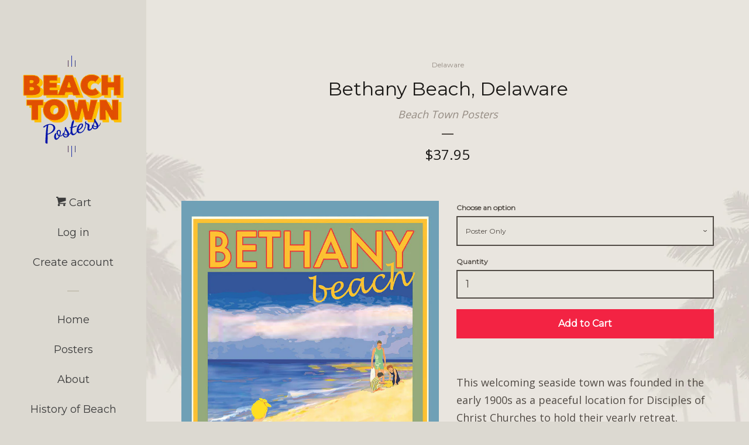

--- FILE ---
content_type: text/html; charset=utf-8
request_url: https://beachtownposters.com/collections/delaware/products/bethany-beach-de
body_size: 15873
content:
<!doctype html>
<!--[if lt IE 7]><html class="no-js lt-ie9 lt-ie8 lt-ie7" lang="en"> <![endif]-->
<!--[if IE 7]><html class="no-js lt-ie9 lt-ie8" lang="en"> <![endif]-->
<!--[if IE 8]><html class="no-js lt-ie9" lang="en"> <![endif]-->
<!--[if IE 9 ]><html class="ie9 no-js"> <![endif]-->
<!--[if (gt IE 9)|!(IE)]><!--> <html class="no-js"> <!--<![endif]-->
<head>

  <!-- Basic page needs ================================================== -->
  <meta charset="utf-8">
  <meta http-equiv="X-UA-Compatible" content="IE=edge,chrome=1">

  

  <!-- Title and description ================================================== -->
  <title>
  Bethany Beach, Delaware &ndash; Beach Town Posters
  </title>

  
  <meta name="description" content="This welcoming seaside town was founded in the early 1900s as a peaceful location for Disciples of Christ Churches to hold their yearly retreat. Bethany Beach today is known as one of Delaware&#39;s &quot;Quiet Resorts&quot; due to its serenity and beauty. It is home to Chief Little Owl, one of 50 Native American sculptures donated ">
  

  <!-- Social meta ================================================== -->
  
<meta property="og:site_name" content="Beach Town Posters">

  <!-- Product  -->
  <meta property="og:type" content="product">
  <meta property="og:title" content="Bethany Beach, Delaware">
  <meta property="og:description" content="This welcoming seaside town was founded in the early 1900s as a peaceful location for Disciples of Christ Churches to hold their yearly retreat. Bethany Beach today is known as one of Delaware&#39;s &quot;Quiet Resorts&quot; due to its serenity and beauty. It is home to Chief Little Owl, one of 50 Native American sculptures donated to the 50 states by artist Peter Wolf Toth.">
  
    <meta property="og:image" content="http://beachtownposters.com/cdn/shop/products/BBO_grande.jpg?v=1490997614">
    <meta property="og:image:secure_url" content="https://beachtownposters.com/cdn/shop/products/BBO_grande.jpg?v=1490997614">
  
    <meta property="og:image" content="http://beachtownposters.com/cdn/shop/files/BBO_with_rug_grande.jpg?v=1744059721">
    <meta property="og:image:secure_url" content="https://beachtownposters.com/cdn/shop/files/BBO_with_rug_grande.jpg?v=1744059721">
  
    <meta property="og:image" content="http://beachtownposters.com/cdn/shop/files/100_1359a_2_grande.jpg?v=1744059721">
    <meta property="og:image:secure_url" content="https://beachtownposters.com/cdn/shop/files/100_1359a_2_grande.jpg?v=1744059721">
  
  <meta property="og:price:amount" content="37.95">
  <meta property="og:price:currency" content="USD">



  <meta property="og:url" content="https://beachtownposters.com/products/bethany-beach-de">






  <meta name="twitter:card" content="summary">


  <meta name="twitter:site" content="@BeachPosters">


  <meta name="twitter:title" content="Bethany Beach, Delaware">
  <meta name="twitter:description" content="This welcoming seaside town was founded in the early 1900s as a peaceful location for Disciples of Christ Churches to hold their yearly retreat. Bethany Beach today is known as one of Delaware&#39;s &quot;Quie">



  <!-- Helpers ================================================== -->
  <link rel="canonical" href="https://beachtownposters.com/products/bethany-beach-de">
  <meta name="viewport" content="width=device-width, initial-scale=1, shrink-to-fit=no">

  

  <!-- CSS ================================================== -->
  <link href="//beachtownposters.com/cdn/shop/t/2/assets/timber.scss.css?v=103504835728670498751667565526" rel="stylesheet" type="text/css" media="all" />
  
  
  
  <link href="//fonts.googleapis.com/css?family=Open+Sans:400,700" rel="stylesheet" type="text/css" media="all" />


  
    
    
    <link href="//fonts.googleapis.com/css?family=Montserrat:400" rel="stylesheet" type="text/css" media="all" />
  




  <script>
    window.theme = window.theme || {};

    var theme = {
      cartType: 'page',
      moneyFormat: "${{amount}}",
      currentTemplate: 'product',
      variables: {
        mediaQuerySmall: 'screen and (max-width: 480px)',
        bpSmall: false
      }
    }
  </script>

  <!-- Header hook for plugins ================================================== -->
  <script>window.performance && window.performance.mark && window.performance.mark('shopify.content_for_header.start');</script><meta id="shopify-digital-wallet" name="shopify-digital-wallet" content="/18624663/digital_wallets/dialog">
<meta name="shopify-checkout-api-token" content="d42c59cef021fd2ebbc38d4a5478e214">
<meta id="in-context-paypal-metadata" data-shop-id="18624663" data-venmo-supported="false" data-environment="production" data-locale="en_US" data-paypal-v4="true" data-currency="USD">
<link rel="alternate" type="application/json+oembed" href="https://beachtownposters.com/products/bethany-beach-de.oembed">
<script async="async" src="/checkouts/internal/preloads.js?locale=en-US"></script>
<link rel="preconnect" href="https://shop.app" crossorigin="anonymous">
<script async="async" src="https://shop.app/checkouts/internal/preloads.js?locale=en-US&shop_id=18624663" crossorigin="anonymous"></script>
<script id="apple-pay-shop-capabilities" type="application/json">{"shopId":18624663,"countryCode":"US","currencyCode":"USD","merchantCapabilities":["supports3DS"],"merchantId":"gid:\/\/shopify\/Shop\/18624663","merchantName":"Beach Town Posters","requiredBillingContactFields":["postalAddress","email"],"requiredShippingContactFields":["postalAddress","email"],"shippingType":"shipping","supportedNetworks":["visa","masterCard","amex","discover","elo","jcb"],"total":{"type":"pending","label":"Beach Town Posters","amount":"1.00"},"shopifyPaymentsEnabled":true,"supportsSubscriptions":true}</script>
<script id="shopify-features" type="application/json">{"accessToken":"d42c59cef021fd2ebbc38d4a5478e214","betas":["rich-media-storefront-analytics"],"domain":"beachtownposters.com","predictiveSearch":true,"shopId":18624663,"locale":"en"}</script>
<script>var Shopify = Shopify || {};
Shopify.shop = "beachtownposters.myshopify.com";
Shopify.locale = "en";
Shopify.currency = {"active":"USD","rate":"1.0"};
Shopify.country = "US";
Shopify.theme = {"name":"Pop","id":180293444,"schema_name":"Pop","schema_version":"3.0.4","theme_store_id":719,"role":"main"};
Shopify.theme.handle = "null";
Shopify.theme.style = {"id":null,"handle":null};
Shopify.cdnHost = "beachtownposters.com/cdn";
Shopify.routes = Shopify.routes || {};
Shopify.routes.root = "/";</script>
<script type="module">!function(o){(o.Shopify=o.Shopify||{}).modules=!0}(window);</script>
<script>!function(o){function n(){var o=[];function n(){o.push(Array.prototype.slice.apply(arguments))}return n.q=o,n}var t=o.Shopify=o.Shopify||{};t.loadFeatures=n(),t.autoloadFeatures=n()}(window);</script>
<script>
  window.ShopifyPay = window.ShopifyPay || {};
  window.ShopifyPay.apiHost = "shop.app\/pay";
  window.ShopifyPay.redirectState = null;
</script>
<script id="shop-js-analytics" type="application/json">{"pageType":"product"}</script>
<script defer="defer" async type="module" src="//beachtownposters.com/cdn/shopifycloud/shop-js/modules/v2/client.init-shop-cart-sync_BT-GjEfc.en.esm.js"></script>
<script defer="defer" async type="module" src="//beachtownposters.com/cdn/shopifycloud/shop-js/modules/v2/chunk.common_D58fp_Oc.esm.js"></script>
<script defer="defer" async type="module" src="//beachtownposters.com/cdn/shopifycloud/shop-js/modules/v2/chunk.modal_xMitdFEc.esm.js"></script>
<script type="module">
  await import("//beachtownposters.com/cdn/shopifycloud/shop-js/modules/v2/client.init-shop-cart-sync_BT-GjEfc.en.esm.js");
await import("//beachtownposters.com/cdn/shopifycloud/shop-js/modules/v2/chunk.common_D58fp_Oc.esm.js");
await import("//beachtownposters.com/cdn/shopifycloud/shop-js/modules/v2/chunk.modal_xMitdFEc.esm.js");

  window.Shopify.SignInWithShop?.initShopCartSync?.({"fedCMEnabled":true,"windoidEnabled":true});

</script>
<script>
  window.Shopify = window.Shopify || {};
  if (!window.Shopify.featureAssets) window.Shopify.featureAssets = {};
  window.Shopify.featureAssets['shop-js'] = {"shop-cart-sync":["modules/v2/client.shop-cart-sync_DZOKe7Ll.en.esm.js","modules/v2/chunk.common_D58fp_Oc.esm.js","modules/v2/chunk.modal_xMitdFEc.esm.js"],"init-fed-cm":["modules/v2/client.init-fed-cm_B6oLuCjv.en.esm.js","modules/v2/chunk.common_D58fp_Oc.esm.js","modules/v2/chunk.modal_xMitdFEc.esm.js"],"shop-cash-offers":["modules/v2/client.shop-cash-offers_D2sdYoxE.en.esm.js","modules/v2/chunk.common_D58fp_Oc.esm.js","modules/v2/chunk.modal_xMitdFEc.esm.js"],"shop-login-button":["modules/v2/client.shop-login-button_QeVjl5Y3.en.esm.js","modules/v2/chunk.common_D58fp_Oc.esm.js","modules/v2/chunk.modal_xMitdFEc.esm.js"],"pay-button":["modules/v2/client.pay-button_DXTOsIq6.en.esm.js","modules/v2/chunk.common_D58fp_Oc.esm.js","modules/v2/chunk.modal_xMitdFEc.esm.js"],"shop-button":["modules/v2/client.shop-button_DQZHx9pm.en.esm.js","modules/v2/chunk.common_D58fp_Oc.esm.js","modules/v2/chunk.modal_xMitdFEc.esm.js"],"avatar":["modules/v2/client.avatar_BTnouDA3.en.esm.js"],"init-windoid":["modules/v2/client.init-windoid_CR1B-cfM.en.esm.js","modules/v2/chunk.common_D58fp_Oc.esm.js","modules/v2/chunk.modal_xMitdFEc.esm.js"],"init-shop-for-new-customer-accounts":["modules/v2/client.init-shop-for-new-customer-accounts_C_vY_xzh.en.esm.js","modules/v2/client.shop-login-button_QeVjl5Y3.en.esm.js","modules/v2/chunk.common_D58fp_Oc.esm.js","modules/v2/chunk.modal_xMitdFEc.esm.js"],"init-shop-email-lookup-coordinator":["modules/v2/client.init-shop-email-lookup-coordinator_BI7n9ZSv.en.esm.js","modules/v2/chunk.common_D58fp_Oc.esm.js","modules/v2/chunk.modal_xMitdFEc.esm.js"],"init-shop-cart-sync":["modules/v2/client.init-shop-cart-sync_BT-GjEfc.en.esm.js","modules/v2/chunk.common_D58fp_Oc.esm.js","modules/v2/chunk.modal_xMitdFEc.esm.js"],"shop-toast-manager":["modules/v2/client.shop-toast-manager_DiYdP3xc.en.esm.js","modules/v2/chunk.common_D58fp_Oc.esm.js","modules/v2/chunk.modal_xMitdFEc.esm.js"],"init-customer-accounts":["modules/v2/client.init-customer-accounts_D9ZNqS-Q.en.esm.js","modules/v2/client.shop-login-button_QeVjl5Y3.en.esm.js","modules/v2/chunk.common_D58fp_Oc.esm.js","modules/v2/chunk.modal_xMitdFEc.esm.js"],"init-customer-accounts-sign-up":["modules/v2/client.init-customer-accounts-sign-up_iGw4briv.en.esm.js","modules/v2/client.shop-login-button_QeVjl5Y3.en.esm.js","modules/v2/chunk.common_D58fp_Oc.esm.js","modules/v2/chunk.modal_xMitdFEc.esm.js"],"shop-follow-button":["modules/v2/client.shop-follow-button_CqMgW2wH.en.esm.js","modules/v2/chunk.common_D58fp_Oc.esm.js","modules/v2/chunk.modal_xMitdFEc.esm.js"],"checkout-modal":["modules/v2/client.checkout-modal_xHeaAweL.en.esm.js","modules/v2/chunk.common_D58fp_Oc.esm.js","modules/v2/chunk.modal_xMitdFEc.esm.js"],"shop-login":["modules/v2/client.shop-login_D91U-Q7h.en.esm.js","modules/v2/chunk.common_D58fp_Oc.esm.js","modules/v2/chunk.modal_xMitdFEc.esm.js"],"lead-capture":["modules/v2/client.lead-capture_BJmE1dJe.en.esm.js","modules/v2/chunk.common_D58fp_Oc.esm.js","modules/v2/chunk.modal_xMitdFEc.esm.js"],"payment-terms":["modules/v2/client.payment-terms_Ci9AEqFq.en.esm.js","modules/v2/chunk.common_D58fp_Oc.esm.js","modules/v2/chunk.modal_xMitdFEc.esm.js"]};
</script>
<script id="__st">var __st={"a":18624663,"offset":-18000,"reqid":"536f95b2-5fa5-4f26-970f-8bf465db79b0-1769339415","pageurl":"beachtownposters.com\/collections\/delaware\/products\/bethany-beach-de","u":"001cc6fbb14a","p":"product","rtyp":"product","rid":10205299652};</script>
<script>window.ShopifyPaypalV4VisibilityTracking = true;</script>
<script id="captcha-bootstrap">!function(){'use strict';const t='contact',e='account',n='new_comment',o=[[t,t],['blogs',n],['comments',n],[t,'customer']],c=[[e,'customer_login'],[e,'guest_login'],[e,'recover_customer_password'],[e,'create_customer']],r=t=>t.map((([t,e])=>`form[action*='/${t}']:not([data-nocaptcha='true']) input[name='form_type'][value='${e}']`)).join(','),a=t=>()=>t?[...document.querySelectorAll(t)].map((t=>t.form)):[];function s(){const t=[...o],e=r(t);return a(e)}const i='password',u='form_key',d=['recaptcha-v3-token','g-recaptcha-response','h-captcha-response',i],f=()=>{try{return window.sessionStorage}catch{return}},m='__shopify_v',_=t=>t.elements[u];function p(t,e,n=!1){try{const o=window.sessionStorage,c=JSON.parse(o.getItem(e)),{data:r}=function(t){const{data:e,action:n}=t;return t[m]||n?{data:e,action:n}:{data:t,action:n}}(c);for(const[e,n]of Object.entries(r))t.elements[e]&&(t.elements[e].value=n);n&&o.removeItem(e)}catch(o){console.error('form repopulation failed',{error:o})}}const l='form_type',E='cptcha';function T(t){t.dataset[E]=!0}const w=window,h=w.document,L='Shopify',v='ce_forms',y='captcha';let A=!1;((t,e)=>{const n=(g='f06e6c50-85a8-45c8-87d0-21a2b65856fe',I='https://cdn.shopify.com/shopifycloud/storefront-forms-hcaptcha/ce_storefront_forms_captcha_hcaptcha.v1.5.2.iife.js',D={infoText:'Protected by hCaptcha',privacyText:'Privacy',termsText:'Terms'},(t,e,n)=>{const o=w[L][v],c=o.bindForm;if(c)return c(t,g,e,D).then(n);var r;o.q.push([[t,g,e,D],n]),r=I,A||(h.body.append(Object.assign(h.createElement('script'),{id:'captcha-provider',async:!0,src:r})),A=!0)});var g,I,D;w[L]=w[L]||{},w[L][v]=w[L][v]||{},w[L][v].q=[],w[L][y]=w[L][y]||{},w[L][y].protect=function(t,e){n(t,void 0,e),T(t)},Object.freeze(w[L][y]),function(t,e,n,w,h,L){const[v,y,A,g]=function(t,e,n){const i=e?o:[],u=t?c:[],d=[...i,...u],f=r(d),m=r(i),_=r(d.filter((([t,e])=>n.includes(e))));return[a(f),a(m),a(_),s()]}(w,h,L),I=t=>{const e=t.target;return e instanceof HTMLFormElement?e:e&&e.form},D=t=>v().includes(t);t.addEventListener('submit',(t=>{const e=I(t);if(!e)return;const n=D(e)&&!e.dataset.hcaptchaBound&&!e.dataset.recaptchaBound,o=_(e),c=g().includes(e)&&(!o||!o.value);(n||c)&&t.preventDefault(),c&&!n&&(function(t){try{if(!f())return;!function(t){const e=f();if(!e)return;const n=_(t);if(!n)return;const o=n.value;o&&e.removeItem(o)}(t);const e=Array.from(Array(32),(()=>Math.random().toString(36)[2])).join('');!function(t,e){_(t)||t.append(Object.assign(document.createElement('input'),{type:'hidden',name:u})),t.elements[u].value=e}(t,e),function(t,e){const n=f();if(!n)return;const o=[...t.querySelectorAll(`input[type='${i}']`)].map((({name:t})=>t)),c=[...d,...o],r={};for(const[a,s]of new FormData(t).entries())c.includes(a)||(r[a]=s);n.setItem(e,JSON.stringify({[m]:1,action:t.action,data:r}))}(t,e)}catch(e){console.error('failed to persist form',e)}}(e),e.submit())}));const S=(t,e)=>{t&&!t.dataset[E]&&(n(t,e.some((e=>e===t))),T(t))};for(const o of['focusin','change'])t.addEventListener(o,(t=>{const e=I(t);D(e)&&S(e,y())}));const B=e.get('form_key'),M=e.get(l),P=B&&M;t.addEventListener('DOMContentLoaded',(()=>{const t=y();if(P)for(const e of t)e.elements[l].value===M&&p(e,B);[...new Set([...A(),...v().filter((t=>'true'===t.dataset.shopifyCaptcha))])].forEach((e=>S(e,t)))}))}(h,new URLSearchParams(w.location.search),n,t,e,['guest_login'])})(!0,!0)}();</script>
<script integrity="sha256-4kQ18oKyAcykRKYeNunJcIwy7WH5gtpwJnB7kiuLZ1E=" data-source-attribution="shopify.loadfeatures" defer="defer" src="//beachtownposters.com/cdn/shopifycloud/storefront/assets/storefront/load_feature-a0a9edcb.js" crossorigin="anonymous"></script>
<script crossorigin="anonymous" defer="defer" src="//beachtownposters.com/cdn/shopifycloud/storefront/assets/shopify_pay/storefront-65b4c6d7.js?v=20250812"></script>
<script data-source-attribution="shopify.dynamic_checkout.dynamic.init">var Shopify=Shopify||{};Shopify.PaymentButton=Shopify.PaymentButton||{isStorefrontPortableWallets:!0,init:function(){window.Shopify.PaymentButton.init=function(){};var t=document.createElement("script");t.src="https://beachtownposters.com/cdn/shopifycloud/portable-wallets/latest/portable-wallets.en.js",t.type="module",document.head.appendChild(t)}};
</script>
<script data-source-attribution="shopify.dynamic_checkout.buyer_consent">
  function portableWalletsHideBuyerConsent(e){var t=document.getElementById("shopify-buyer-consent"),n=document.getElementById("shopify-subscription-policy-button");t&&n&&(t.classList.add("hidden"),t.setAttribute("aria-hidden","true"),n.removeEventListener("click",e))}function portableWalletsShowBuyerConsent(e){var t=document.getElementById("shopify-buyer-consent"),n=document.getElementById("shopify-subscription-policy-button");t&&n&&(t.classList.remove("hidden"),t.removeAttribute("aria-hidden"),n.addEventListener("click",e))}window.Shopify?.PaymentButton&&(window.Shopify.PaymentButton.hideBuyerConsent=portableWalletsHideBuyerConsent,window.Shopify.PaymentButton.showBuyerConsent=portableWalletsShowBuyerConsent);
</script>
<script data-source-attribution="shopify.dynamic_checkout.cart.bootstrap">document.addEventListener("DOMContentLoaded",(function(){function t(){return document.querySelector("shopify-accelerated-checkout-cart, shopify-accelerated-checkout")}if(t())Shopify.PaymentButton.init();else{new MutationObserver((function(e,n){t()&&(Shopify.PaymentButton.init(),n.disconnect())})).observe(document.body,{childList:!0,subtree:!0})}}));
</script>
<link id="shopify-accelerated-checkout-styles" rel="stylesheet" media="screen" href="https://beachtownposters.com/cdn/shopifycloud/portable-wallets/latest/accelerated-checkout-backwards-compat.css" crossorigin="anonymous">
<style id="shopify-accelerated-checkout-cart">
        #shopify-buyer-consent {
  margin-top: 1em;
  display: inline-block;
  width: 100%;
}

#shopify-buyer-consent.hidden {
  display: none;
}

#shopify-subscription-policy-button {
  background: none;
  border: none;
  padding: 0;
  text-decoration: underline;
  font-size: inherit;
  cursor: pointer;
}

#shopify-subscription-policy-button::before {
  box-shadow: none;
}

      </style>

<script>window.performance && window.performance.mark && window.performance.mark('shopify.content_for_header.end');</script>

  

<!--[if lt IE 9]>
<script src="//cdnjs.cloudflare.com/ajax/libs/html5shiv/3.7.2/html5shiv.min.js" type="text/javascript"></script>
<script src="//beachtownposters.com/cdn/shop/t/2/assets/respond.min.js?v=52248677837542619231490379749" type="text/javascript"></script>
<link href="//beachtownposters.com/cdn/shop/t/2/assets/respond-proxy.html" id="respond-proxy" rel="respond-proxy" />
<link href="//beachtownposters.com/search?q=e86ad4fa844d8a87998147045b91a73f" id="respond-redirect" rel="respond-redirect" />
<script src="//beachtownposters.com/search?q=e86ad4fa844d8a87998147045b91a73f" type="text/javascript"></script>
<![endif]-->


  <!--[if (gt IE 9)|!(IE)]><!--><script src="//beachtownposters.com/cdn/shop/t/2/assets/theme.js?v=158993912566457109391490379752" defer="defer"></script><!--<![endif]-->
  <!--[if lte IE 9]><script src="//beachtownposters.com/cdn/shop/t/2/assets/theme.js?v=158993912566457109391490379752"></script><![endif]-->

  
  

  
  <script src="//ajax.googleapis.com/ajax/libs/jquery/2.2.3/jquery.min.js" type="text/javascript"></script>
  <script src="//beachtownposters.com/cdn/shop/t/2/assets/modernizr.min.js?v=520786850485634651490379749" type="text/javascript"></script>

<link href="https://monorail-edge.shopifysvc.com" rel="dns-prefetch">
<script>(function(){if ("sendBeacon" in navigator && "performance" in window) {try {var session_token_from_headers = performance.getEntriesByType('navigation')[0].serverTiming.find(x => x.name == '_s').description;} catch {var session_token_from_headers = undefined;}var session_cookie_matches = document.cookie.match(/_shopify_s=([^;]*)/);var session_token_from_cookie = session_cookie_matches && session_cookie_matches.length === 2 ? session_cookie_matches[1] : "";var session_token = session_token_from_headers || session_token_from_cookie || "";function handle_abandonment_event(e) {var entries = performance.getEntries().filter(function(entry) {return /monorail-edge.shopifysvc.com/.test(entry.name);});if (!window.abandonment_tracked && entries.length === 0) {window.abandonment_tracked = true;var currentMs = Date.now();var navigation_start = performance.timing.navigationStart;var payload = {shop_id: 18624663,url: window.location.href,navigation_start,duration: currentMs - navigation_start,session_token,page_type: "product"};window.navigator.sendBeacon("https://monorail-edge.shopifysvc.com/v1/produce", JSON.stringify({schema_id: "online_store_buyer_site_abandonment/1.1",payload: payload,metadata: {event_created_at_ms: currentMs,event_sent_at_ms: currentMs}}));}}window.addEventListener('pagehide', handle_abandonment_event);}}());</script>
<script id="web-pixels-manager-setup">(function e(e,d,r,n,o){if(void 0===o&&(o={}),!Boolean(null===(a=null===(i=window.Shopify)||void 0===i?void 0:i.analytics)||void 0===a?void 0:a.replayQueue)){var i,a;window.Shopify=window.Shopify||{};var t=window.Shopify;t.analytics=t.analytics||{};var s=t.analytics;s.replayQueue=[],s.publish=function(e,d,r){return s.replayQueue.push([e,d,r]),!0};try{self.performance.mark("wpm:start")}catch(e){}var l=function(){var e={modern:/Edge?\/(1{2}[4-9]|1[2-9]\d|[2-9]\d{2}|\d{4,})\.\d+(\.\d+|)|Firefox\/(1{2}[4-9]|1[2-9]\d|[2-9]\d{2}|\d{4,})\.\d+(\.\d+|)|Chrom(ium|e)\/(9{2}|\d{3,})\.\d+(\.\d+|)|(Maci|X1{2}).+ Version\/(15\.\d+|(1[6-9]|[2-9]\d|\d{3,})\.\d+)([,.]\d+|)( \(\w+\)|)( Mobile\/\w+|) Safari\/|Chrome.+OPR\/(9{2}|\d{3,})\.\d+\.\d+|(CPU[ +]OS|iPhone[ +]OS|CPU[ +]iPhone|CPU IPhone OS|CPU iPad OS)[ +]+(15[._]\d+|(1[6-9]|[2-9]\d|\d{3,})[._]\d+)([._]\d+|)|Android:?[ /-](13[3-9]|1[4-9]\d|[2-9]\d{2}|\d{4,})(\.\d+|)(\.\d+|)|Android.+Firefox\/(13[5-9]|1[4-9]\d|[2-9]\d{2}|\d{4,})\.\d+(\.\d+|)|Android.+Chrom(ium|e)\/(13[3-9]|1[4-9]\d|[2-9]\d{2}|\d{4,})\.\d+(\.\d+|)|SamsungBrowser\/([2-9]\d|\d{3,})\.\d+/,legacy:/Edge?\/(1[6-9]|[2-9]\d|\d{3,})\.\d+(\.\d+|)|Firefox\/(5[4-9]|[6-9]\d|\d{3,})\.\d+(\.\d+|)|Chrom(ium|e)\/(5[1-9]|[6-9]\d|\d{3,})\.\d+(\.\d+|)([\d.]+$|.*Safari\/(?![\d.]+ Edge\/[\d.]+$))|(Maci|X1{2}).+ Version\/(10\.\d+|(1[1-9]|[2-9]\d|\d{3,})\.\d+)([,.]\d+|)( \(\w+\)|)( Mobile\/\w+|) Safari\/|Chrome.+OPR\/(3[89]|[4-9]\d|\d{3,})\.\d+\.\d+|(CPU[ +]OS|iPhone[ +]OS|CPU[ +]iPhone|CPU IPhone OS|CPU iPad OS)[ +]+(10[._]\d+|(1[1-9]|[2-9]\d|\d{3,})[._]\d+)([._]\d+|)|Android:?[ /-](13[3-9]|1[4-9]\d|[2-9]\d{2}|\d{4,})(\.\d+|)(\.\d+|)|Mobile Safari.+OPR\/([89]\d|\d{3,})\.\d+\.\d+|Android.+Firefox\/(13[5-9]|1[4-9]\d|[2-9]\d{2}|\d{4,})\.\d+(\.\d+|)|Android.+Chrom(ium|e)\/(13[3-9]|1[4-9]\d|[2-9]\d{2}|\d{4,})\.\d+(\.\d+|)|Android.+(UC? ?Browser|UCWEB|U3)[ /]?(15\.([5-9]|\d{2,})|(1[6-9]|[2-9]\d|\d{3,})\.\d+)\.\d+|SamsungBrowser\/(5\.\d+|([6-9]|\d{2,})\.\d+)|Android.+MQ{2}Browser\/(14(\.(9|\d{2,})|)|(1[5-9]|[2-9]\d|\d{3,})(\.\d+|))(\.\d+|)|K[Aa][Ii]OS\/(3\.\d+|([4-9]|\d{2,})\.\d+)(\.\d+|)/},d=e.modern,r=e.legacy,n=navigator.userAgent;return n.match(d)?"modern":n.match(r)?"legacy":"unknown"}(),u="modern"===l?"modern":"legacy",c=(null!=n?n:{modern:"",legacy:""})[u],f=function(e){return[e.baseUrl,"/wpm","/b",e.hashVersion,"modern"===e.buildTarget?"m":"l",".js"].join("")}({baseUrl:d,hashVersion:r,buildTarget:u}),m=function(e){var d=e.version,r=e.bundleTarget,n=e.surface,o=e.pageUrl,i=e.monorailEndpoint;return{emit:function(e){var a=e.status,t=e.errorMsg,s=(new Date).getTime(),l=JSON.stringify({metadata:{event_sent_at_ms:s},events:[{schema_id:"web_pixels_manager_load/3.1",payload:{version:d,bundle_target:r,page_url:o,status:a,surface:n,error_msg:t},metadata:{event_created_at_ms:s}}]});if(!i)return console&&console.warn&&console.warn("[Web Pixels Manager] No Monorail endpoint provided, skipping logging."),!1;try{return self.navigator.sendBeacon.bind(self.navigator)(i,l)}catch(e){}var u=new XMLHttpRequest;try{return u.open("POST",i,!0),u.setRequestHeader("Content-Type","text/plain"),u.send(l),!0}catch(e){return console&&console.warn&&console.warn("[Web Pixels Manager] Got an unhandled error while logging to Monorail."),!1}}}}({version:r,bundleTarget:l,surface:e.surface,pageUrl:self.location.href,monorailEndpoint:e.monorailEndpoint});try{o.browserTarget=l,function(e){var d=e.src,r=e.async,n=void 0===r||r,o=e.onload,i=e.onerror,a=e.sri,t=e.scriptDataAttributes,s=void 0===t?{}:t,l=document.createElement("script"),u=document.querySelector("head"),c=document.querySelector("body");if(l.async=n,l.src=d,a&&(l.integrity=a,l.crossOrigin="anonymous"),s)for(var f in s)if(Object.prototype.hasOwnProperty.call(s,f))try{l.dataset[f]=s[f]}catch(e){}if(o&&l.addEventListener("load",o),i&&l.addEventListener("error",i),u)u.appendChild(l);else{if(!c)throw new Error("Did not find a head or body element to append the script");c.appendChild(l)}}({src:f,async:!0,onload:function(){if(!function(){var e,d;return Boolean(null===(d=null===(e=window.Shopify)||void 0===e?void 0:e.analytics)||void 0===d?void 0:d.initialized)}()){var d=window.webPixelsManager.init(e)||void 0;if(d){var r=window.Shopify.analytics;r.replayQueue.forEach((function(e){var r=e[0],n=e[1],o=e[2];d.publishCustomEvent(r,n,o)})),r.replayQueue=[],r.publish=d.publishCustomEvent,r.visitor=d.visitor,r.initialized=!0}}},onerror:function(){return m.emit({status:"failed",errorMsg:"".concat(f," has failed to load")})},sri:function(e){var d=/^sha384-[A-Za-z0-9+/=]+$/;return"string"==typeof e&&d.test(e)}(c)?c:"",scriptDataAttributes:o}),m.emit({status:"loading"})}catch(e){m.emit({status:"failed",errorMsg:(null==e?void 0:e.message)||"Unknown error"})}}})({shopId: 18624663,storefrontBaseUrl: "https://beachtownposters.com",extensionsBaseUrl: "https://extensions.shopifycdn.com/cdn/shopifycloud/web-pixels-manager",monorailEndpoint: "https://monorail-edge.shopifysvc.com/unstable/produce_batch",surface: "storefront-renderer",enabledBetaFlags: ["2dca8a86"],webPixelsConfigList: [{"id":"127828119","eventPayloadVersion":"v1","runtimeContext":"LAX","scriptVersion":"1","type":"CUSTOM","privacyPurposes":["ANALYTICS"],"name":"Google Analytics tag (migrated)"},{"id":"shopify-app-pixel","configuration":"{}","eventPayloadVersion":"v1","runtimeContext":"STRICT","scriptVersion":"0450","apiClientId":"shopify-pixel","type":"APP","privacyPurposes":["ANALYTICS","MARKETING"]},{"id":"shopify-custom-pixel","eventPayloadVersion":"v1","runtimeContext":"LAX","scriptVersion":"0450","apiClientId":"shopify-pixel","type":"CUSTOM","privacyPurposes":["ANALYTICS","MARKETING"]}],isMerchantRequest: false,initData: {"shop":{"name":"Beach Town Posters","paymentSettings":{"currencyCode":"USD"},"myshopifyDomain":"beachtownposters.myshopify.com","countryCode":"US","storefrontUrl":"https:\/\/beachtownposters.com"},"customer":null,"cart":null,"checkout":null,"productVariants":[{"price":{"amount":37.95,"currencyCode":"USD"},"product":{"title":"Bethany Beach, Delaware","vendor":"Beach Town Posters","id":"10205299652","untranslatedTitle":"Bethany Beach, Delaware","url":"\/products\/bethany-beach-de","type":"Poster"},"id":"37771989956","image":{"src":"\/\/beachtownposters.com\/cdn\/shop\/products\/BBO.jpg?v=1490997614"},"sku":"300BBO","title":"Poster Only","untranslatedTitle":"Poster Only"},{"price":{"amount":139.95,"currencyCode":"USD"},"product":{"title":"Bethany Beach, Delaware","vendor":"Beach Town Posters","id":"10205299652","untranslatedTitle":"Bethany Beach, Delaware","url":"\/products\/bethany-beach-de","type":"Poster"},"id":"37771990084","image":{"src":"\/\/beachtownposters.com\/cdn\/shop\/products\/BBO-FRW.jpg?v=1744059721"},"sku":"300BBO-FRW","title":"Framed - Rustic White","untranslatedTitle":"Framed - Rustic White"},{"price":{"amount":139.95,"currencyCode":"USD"},"product":{"title":"Bethany Beach, Delaware","vendor":"Beach Town Posters","id":"10205299652","untranslatedTitle":"Bethany Beach, Delaware","url":"\/products\/bethany-beach-de","type":"Poster"},"id":"37771990212","image":{"src":"\/\/beachtownposters.com\/cdn\/shop\/products\/BBO-FRG.jpg?v=1744059721"},"sku":"300BBO-FRG","title":"Framed - Rustic Green","untranslatedTitle":"Framed - Rustic Green"},{"price":{"amount":139.95,"currencyCode":"USD"},"product":{"title":"Bethany Beach, Delaware","vendor":"Beach Town Posters","id":"10205299652","untranslatedTitle":"Bethany Beach, Delaware","url":"\/products\/bethany-beach-de","type":"Poster"},"id":"37771990340","image":{"src":"\/\/beachtownposters.com\/cdn\/shop\/products\/BBO-FRB.jpg?v=1744059721"},"sku":"300BBO-FRB","title":"Framed - Ocean Blue","untranslatedTitle":"Framed - Ocean Blue"},{"price":{"amount":139.95,"currencyCode":"USD"},"product":{"title":"Bethany Beach, Delaware","vendor":"Beach Town Posters","id":"10205299652","untranslatedTitle":"Bethany Beach, Delaware","url":"\/products\/bethany-beach-de","type":"Poster"},"id":"37771990532","image":{"src":"\/\/beachtownposters.com\/cdn\/shop\/products\/BBO-FPB.jpg?v=1744059721"},"sku":"300BBO-FPB","title":"Framed - Primary Blue","untranslatedTitle":"Framed - Primary Blue"},{"price":{"amount":139.95,"currencyCode":"USD"},"product":{"title":"Bethany Beach, Delaware","vendor":"Beach Town Posters","id":"10205299652","untranslatedTitle":"Bethany Beach, Delaware","url":"\/products\/bethany-beach-de","type":"Poster"},"id":"37771990660","image":{"src":"\/\/beachtownposters.com\/cdn\/shop\/products\/BBO-FPR.jpg?v=1744059721"},"sku":"300BBO-FPR","title":"Framed - Primary Red","untranslatedTitle":"Framed - Primary Red"},{"price":{"amount":139.95,"currencyCode":"USD"},"product":{"title":"Bethany Beach, Delaware","vendor":"Beach Town Posters","id":"10205299652","untranslatedTitle":"Bethany Beach, Delaware","url":"\/products\/bethany-beach-de","type":"Poster"},"id":"37771990788","image":{"src":"\/\/beachtownposters.com\/cdn\/shop\/products\/BBO-FPY.jpg?v=1744059721"},"sku":"300BBO-FPY","title":"Framed - Primary Yellow","untranslatedTitle":"Framed - Primary Yellow"}],"purchasingCompany":null},},"https://beachtownposters.com/cdn","fcfee988w5aeb613cpc8e4bc33m6693e112",{"modern":"","legacy":""},{"shopId":"18624663","storefrontBaseUrl":"https:\/\/beachtownposters.com","extensionBaseUrl":"https:\/\/extensions.shopifycdn.com\/cdn\/shopifycloud\/web-pixels-manager","surface":"storefront-renderer","enabledBetaFlags":"[\"2dca8a86\"]","isMerchantRequest":"false","hashVersion":"fcfee988w5aeb613cpc8e4bc33m6693e112","publish":"custom","events":"[[\"page_viewed\",{}],[\"product_viewed\",{\"productVariant\":{\"price\":{\"amount\":37.95,\"currencyCode\":\"USD\"},\"product\":{\"title\":\"Bethany Beach, Delaware\",\"vendor\":\"Beach Town Posters\",\"id\":\"10205299652\",\"untranslatedTitle\":\"Bethany Beach, Delaware\",\"url\":\"\/products\/bethany-beach-de\",\"type\":\"Poster\"},\"id\":\"37771989956\",\"image\":{\"src\":\"\/\/beachtownposters.com\/cdn\/shop\/products\/BBO.jpg?v=1490997614\"},\"sku\":\"300BBO\",\"title\":\"Poster Only\",\"untranslatedTitle\":\"Poster Only\"}}]]"});</script><script>
  window.ShopifyAnalytics = window.ShopifyAnalytics || {};
  window.ShopifyAnalytics.meta = window.ShopifyAnalytics.meta || {};
  window.ShopifyAnalytics.meta.currency = 'USD';
  var meta = {"product":{"id":10205299652,"gid":"gid:\/\/shopify\/Product\/10205299652","vendor":"Beach Town Posters","type":"Poster","handle":"bethany-beach-de","variants":[{"id":37771989956,"price":3795,"name":"Bethany Beach, Delaware - Poster Only","public_title":"Poster Only","sku":"300BBO"},{"id":37771990084,"price":13995,"name":"Bethany Beach, Delaware - Framed - Rustic White","public_title":"Framed - Rustic White","sku":"300BBO-FRW"},{"id":37771990212,"price":13995,"name":"Bethany Beach, Delaware - Framed - Rustic Green","public_title":"Framed - Rustic Green","sku":"300BBO-FRG"},{"id":37771990340,"price":13995,"name":"Bethany Beach, Delaware - Framed - Ocean Blue","public_title":"Framed - Ocean Blue","sku":"300BBO-FRB"},{"id":37771990532,"price":13995,"name":"Bethany Beach, Delaware - Framed - Primary Blue","public_title":"Framed - Primary Blue","sku":"300BBO-FPB"},{"id":37771990660,"price":13995,"name":"Bethany Beach, Delaware - Framed - Primary Red","public_title":"Framed - Primary Red","sku":"300BBO-FPR"},{"id":37771990788,"price":13995,"name":"Bethany Beach, Delaware - Framed - Primary Yellow","public_title":"Framed - Primary Yellow","sku":"300BBO-FPY"}],"remote":false},"page":{"pageType":"product","resourceType":"product","resourceId":10205299652,"requestId":"536f95b2-5fa5-4f26-970f-8bf465db79b0-1769339415"}};
  for (var attr in meta) {
    window.ShopifyAnalytics.meta[attr] = meta[attr];
  }
</script>
<script class="analytics">
  (function () {
    var customDocumentWrite = function(content) {
      var jquery = null;

      if (window.jQuery) {
        jquery = window.jQuery;
      } else if (window.Checkout && window.Checkout.$) {
        jquery = window.Checkout.$;
      }

      if (jquery) {
        jquery('body').append(content);
      }
    };

    var hasLoggedConversion = function(token) {
      if (token) {
        return document.cookie.indexOf('loggedConversion=' + token) !== -1;
      }
      return false;
    }

    var setCookieIfConversion = function(token) {
      if (token) {
        var twoMonthsFromNow = new Date(Date.now());
        twoMonthsFromNow.setMonth(twoMonthsFromNow.getMonth() + 2);

        document.cookie = 'loggedConversion=' + token + '; expires=' + twoMonthsFromNow;
      }
    }

    var trekkie = window.ShopifyAnalytics.lib = window.trekkie = window.trekkie || [];
    if (trekkie.integrations) {
      return;
    }
    trekkie.methods = [
      'identify',
      'page',
      'ready',
      'track',
      'trackForm',
      'trackLink'
    ];
    trekkie.factory = function(method) {
      return function() {
        var args = Array.prototype.slice.call(arguments);
        args.unshift(method);
        trekkie.push(args);
        return trekkie;
      };
    };
    for (var i = 0; i < trekkie.methods.length; i++) {
      var key = trekkie.methods[i];
      trekkie[key] = trekkie.factory(key);
    }
    trekkie.load = function(config) {
      trekkie.config = config || {};
      trekkie.config.initialDocumentCookie = document.cookie;
      var first = document.getElementsByTagName('script')[0];
      var script = document.createElement('script');
      script.type = 'text/javascript';
      script.onerror = function(e) {
        var scriptFallback = document.createElement('script');
        scriptFallback.type = 'text/javascript';
        scriptFallback.onerror = function(error) {
                var Monorail = {
      produce: function produce(monorailDomain, schemaId, payload) {
        var currentMs = new Date().getTime();
        var event = {
          schema_id: schemaId,
          payload: payload,
          metadata: {
            event_created_at_ms: currentMs,
            event_sent_at_ms: currentMs
          }
        };
        return Monorail.sendRequest("https://" + monorailDomain + "/v1/produce", JSON.stringify(event));
      },
      sendRequest: function sendRequest(endpointUrl, payload) {
        // Try the sendBeacon API
        if (window && window.navigator && typeof window.navigator.sendBeacon === 'function' && typeof window.Blob === 'function' && !Monorail.isIos12()) {
          var blobData = new window.Blob([payload], {
            type: 'text/plain'
          });

          if (window.navigator.sendBeacon(endpointUrl, blobData)) {
            return true;
          } // sendBeacon was not successful

        } // XHR beacon

        var xhr = new XMLHttpRequest();

        try {
          xhr.open('POST', endpointUrl);
          xhr.setRequestHeader('Content-Type', 'text/plain');
          xhr.send(payload);
        } catch (e) {
          console.log(e);
        }

        return false;
      },
      isIos12: function isIos12() {
        return window.navigator.userAgent.lastIndexOf('iPhone; CPU iPhone OS 12_') !== -1 || window.navigator.userAgent.lastIndexOf('iPad; CPU OS 12_') !== -1;
      }
    };
    Monorail.produce('monorail-edge.shopifysvc.com',
      'trekkie_storefront_load_errors/1.1',
      {shop_id: 18624663,
      theme_id: 180293444,
      app_name: "storefront",
      context_url: window.location.href,
      source_url: "//beachtownposters.com/cdn/s/trekkie.storefront.8d95595f799fbf7e1d32231b9a28fd43b70c67d3.min.js"});

        };
        scriptFallback.async = true;
        scriptFallback.src = '//beachtownposters.com/cdn/s/trekkie.storefront.8d95595f799fbf7e1d32231b9a28fd43b70c67d3.min.js';
        first.parentNode.insertBefore(scriptFallback, first);
      };
      script.async = true;
      script.src = '//beachtownposters.com/cdn/s/trekkie.storefront.8d95595f799fbf7e1d32231b9a28fd43b70c67d3.min.js';
      first.parentNode.insertBefore(script, first);
    };
    trekkie.load(
      {"Trekkie":{"appName":"storefront","development":false,"defaultAttributes":{"shopId":18624663,"isMerchantRequest":null,"themeId":180293444,"themeCityHash":"13438193806389420802","contentLanguage":"en","currency":"USD","eventMetadataId":"5a4e1689-b792-44c3-8eae-6dad9845acae"},"isServerSideCookieWritingEnabled":true,"monorailRegion":"shop_domain","enabledBetaFlags":["65f19447"]},"Session Attribution":{},"S2S":{"facebookCapiEnabled":false,"source":"trekkie-storefront-renderer","apiClientId":580111}}
    );

    var loaded = false;
    trekkie.ready(function() {
      if (loaded) return;
      loaded = true;

      window.ShopifyAnalytics.lib = window.trekkie;

      var originalDocumentWrite = document.write;
      document.write = customDocumentWrite;
      try { window.ShopifyAnalytics.merchantGoogleAnalytics.call(this); } catch(error) {};
      document.write = originalDocumentWrite;

      window.ShopifyAnalytics.lib.page(null,{"pageType":"product","resourceType":"product","resourceId":10205299652,"requestId":"536f95b2-5fa5-4f26-970f-8bf465db79b0-1769339415","shopifyEmitted":true});

      var match = window.location.pathname.match(/checkouts\/(.+)\/(thank_you|post_purchase)/)
      var token = match? match[1]: undefined;
      if (!hasLoggedConversion(token)) {
        setCookieIfConversion(token);
        window.ShopifyAnalytics.lib.track("Viewed Product",{"currency":"USD","variantId":37771989956,"productId":10205299652,"productGid":"gid:\/\/shopify\/Product\/10205299652","name":"Bethany Beach, Delaware - Poster Only","price":"37.95","sku":"300BBO","brand":"Beach Town Posters","variant":"Poster Only","category":"Poster","nonInteraction":true,"remote":false},undefined,undefined,{"shopifyEmitted":true});
      window.ShopifyAnalytics.lib.track("monorail:\/\/trekkie_storefront_viewed_product\/1.1",{"currency":"USD","variantId":37771989956,"productId":10205299652,"productGid":"gid:\/\/shopify\/Product\/10205299652","name":"Bethany Beach, Delaware - Poster Only","price":"37.95","sku":"300BBO","brand":"Beach Town Posters","variant":"Poster Only","category":"Poster","nonInteraction":true,"remote":false,"referer":"https:\/\/beachtownposters.com\/collections\/delaware\/products\/bethany-beach-de"});
      }
    });


        var eventsListenerScript = document.createElement('script');
        eventsListenerScript.async = true;
        eventsListenerScript.src = "//beachtownposters.com/cdn/shopifycloud/storefront/assets/shop_events_listener-3da45d37.js";
        document.getElementsByTagName('head')[0].appendChild(eventsListenerScript);

})();</script>
  <script>
  if (!window.ga || (window.ga && typeof window.ga !== 'function')) {
    window.ga = function ga() {
      (window.ga.q = window.ga.q || []).push(arguments);
      if (window.Shopify && window.Shopify.analytics && typeof window.Shopify.analytics.publish === 'function') {
        window.Shopify.analytics.publish("ga_stub_called", {}, {sendTo: "google_osp_migration"});
      }
      console.error("Shopify's Google Analytics stub called with:", Array.from(arguments), "\nSee https://help.shopify.com/manual/promoting-marketing/pixels/pixel-migration#google for more information.");
    };
    if (window.Shopify && window.Shopify.analytics && typeof window.Shopify.analytics.publish === 'function') {
      window.Shopify.analytics.publish("ga_stub_initialized", {}, {sendTo: "google_osp_migration"});
    }
  }
</script>
<script
  defer
  src="https://beachtownposters.com/cdn/shopifycloud/perf-kit/shopify-perf-kit-3.0.4.min.js"
  data-application="storefront-renderer"
  data-shop-id="18624663"
  data-render-region="gcp-us-east1"
  data-page-type="product"
  data-theme-instance-id="180293444"
  data-theme-name="Pop"
  data-theme-version="3.0.4"
  data-monorail-region="shop_domain"
  data-resource-timing-sampling-rate="10"
  data-shs="true"
  data-shs-beacon="true"
  data-shs-export-with-fetch="true"
  data-shs-logs-sample-rate="1"
  data-shs-beacon-endpoint="https://beachtownposters.com/api/collect"
></script>
</head>


<body id="bethany-beach-delaware" class="template-product" >

  <div id="shopify-section-header" class="shopify-section">





<style>
.site-header {
  
}

@media screen and (max-width: 1024px) {
  .site-header {
    height: 70px;
  }
}



@media screen and (min-width: 1025px) {
  .main-content {
    margin: 90px 0 0 0;
  }

  .site-header {
    height: 100%;
    width: 250px;
    overflow-y: auto;
    left: 0;
    position: fixed;
  }
}

.nav-mobile {
  width: 250px;
}

.page-move--nav .page-element {
  left: 250px;
}

@media screen and (min-width: 1025px) {
  .page-wrapper {
    left: 250px;
    width: calc(100% - 250px);
  }
}

.supports-csstransforms .page-move--nav .page-element {
  left: 0;
  -webkit-transform: translateX(250px);
  -moz-transform: translateX(250px);
  -ms-transform: translateX(250px);
  -o-transform: translateX(250px);
  transform: translateX(250px);
}

@media screen and (min-width: 1025px) {
  .supports-csstransforms .page-move--cart .page-element {
    left: calc(250px / 2);
  }
}

@media screen and (max-width: 1024px) {
  .page-wrapper {
    top: 70px;
  }
}

.page-move--nav .ajaxify-drawer {
  right: -250px;
}

.supports-csstransforms .page-move--nav .ajaxify-drawer {
  right: 0;
  -webkit-transform: translateX(250px);
  -moz-transform: translateX(250px);
  -ms-transform: translateX(250px);
  -o-transform: translateX(250px);
  transform: translateX(250px);
}

@media screen and (max-width: 1024px) {
  .header-logo img {
    max-height: 40px;
  }
}

@media screen and (min-width: 1025px) {
  .header-logo img {
    max-height: none;
  }
}

.nav-bar {
  height: 70px;
}

@media screen and (max-width: 1024px) {
  .cart-toggle,
  .nav-toggle {
    height: 70px;
  }
}
</style>



<div class="nav-mobile">
  <nav class="nav-bar" role="navigation">
    <div class="wrapper">
      



<ul class="site-nav" id="accessibleNav">
  
  
    

    
    
      
        <li >
          <a href="/" class="site-nav__link site-nav__linknodrop">Home</a>
        </li>
      
    
  
    

    
    
      
        <li >
          <a href="/collections/all" class="site-nav__link site-nav__linknodrop">Posters</a>
        </li>
      
    
  
    

    
    
      
        <li >
          <a href="/pages/about-us" class="site-nav__link site-nav__linknodrop">About</a>
        </li>
      
    
  
    

    
    
      
        <li >
          <a href="/blogs/news" class="site-nav__link site-nav__linknodrop">History of Beach Towns</a>
        </li>
      
    
  
    

    
    
      
        <li >
          <a href="/pages/contact" class="site-nav__link site-nav__linknodrop">Contact</a>
        </li>
      
    
  
  
    
      <li class="large--hide">
        <a href="/account/login" class="site-nav__link">Log in</a>
      </li>
      <li class="large--hide">
        <a href="/account/register" class="site-nav__link">Create account</a>
      </li>
    
  
</ul>

    </div>
  </nav>
</div>

<header class="site-header page-element" role="banner" data-section-id="header" data-section-type="header">
  <div class="nav-bar grid--full large--hide">

    <div class="grid-item one-quarter">
      <button type="button" class="text-link nav-toggle" id="navToggle">
        <div class="table-contain">
          <div class="table-contain__inner">
            <span class="icon-fallback-text">
              <span class="icon icon-hamburger" aria-hidden="true"></span>
              <span class="fallback-text">Menu</span>
            </span>
          </div>
        </div>
      </button>
    </div>

    <div class="grid-item two-quarters">

      <div class="table-contain">
        <div class="table-contain__inner">

        
          <div class="h1 header-logo" itemscope itemtype="http://schema.org/Organization">
        

        
          <a href="/" itemprop="url">
            <img src="//beachtownposters.com/cdn/shop/files/btp-logo_450x.png?v=1613158667" alt="Beach Town Posters" itemprop="logo">
          </a>
        

        
          </div>
        

        </div>
      </div>

    </div>

    <div class="grid-item one-quarter">
      <a href="/cart" class="cart-toggle">
      <div class="table-contain">
        <div class="table-contain__inner">
          <span class="icon-fallback-text">
            <span class="icon icon-cart" aria-hidden="true"></span>
            <span class="fallback-text">Cart</span>
          </span>
        </div>
      </div>
      </a>
    </div>

  </div>

  <div class="wrapper">

    
    <div class="grid--full">
      <div class="grid-item medium-down--hide">
      
        <div class="h1 header-logo" itemscope itemtype="http://schema.org/Organization">
      

      
        <a href="/" itemprop="url">
          <img src="//beachtownposters.com/cdn/shop/files/btp-logo_450x.png?v=1613158667" alt="Beach Town Posters" itemprop="logo">
        </a>
      

      
        </div>
      
      </div>
    </div>

    

    <div class="medium-down--hide">
      <ul class="site-nav">
        <li>
          <a href="/cart" class="cart-toggle site-nav__link">
            <span class="icon icon-cart" aria-hidden="true"></span>
            Cart
            <span id="cartCount" class="hidden-count">(0)</span>
          </a>
        </li>
        
          
            <li>
              <a href="/account/login" class="site-nav__link">Log in</a>
            </li>
            <li>
              <a href="/account/register" class="site-nav__link">Create account</a>
            </li>
          
        
      </ul>

      <hr class="hr--small">
    </div>

    

    <nav class="medium-down--hide" role="navigation">
      



<ul class="site-nav" id="accessibleNav">
  
  
    

    
    
      
        <li >
          <a href="/" class="site-nav__link site-nav__linknodrop">Home</a>
        </li>
      
    
  
    

    
    
      
        <li >
          <a href="/collections/all" class="site-nav__link site-nav__linknodrop">Posters</a>
        </li>
      
    
  
    

    
    
      
        <li >
          <a href="/pages/about-us" class="site-nav__link site-nav__linknodrop">About</a>
        </li>
      
    
  
    

    
    
      
        <li >
          <a href="/blogs/news" class="site-nav__link site-nav__linknodrop">History of Beach Towns</a>
        </li>
      
    
  
    

    
    
      
        <li >
          <a href="/pages/contact" class="site-nav__link site-nav__linknodrop">Contact</a>
        </li>
      
    
  
  
    
      <li class="large--hide">
        <a href="/account/login" class="site-nav__link">Log in</a>
      </li>
      <li class="large--hide">
        <a href="/account/register" class="site-nav__link">Create account</a>
      </li>
    
  
</ul>

    </nav>

  </div>
</header>


</div>

  <div class="page-wrapper page-element">

    <main class="main-content" role="main">
      <div class="wrapper">

        <!-- /templates/product.liquid -->


<div id="shopify-section-product-template" class="shopify-section">





<div itemscope itemtype="http://schema.org/Product" id="ProductSection" data-section-id="product-template" data-section-type="product-template" data-zoom-enable="false">

  <div class="product-single__header text-center">
    <meta itemprop="url" content="https://beachtownposters.com/products/bethany-beach-de">
    <meta itemprop="image" content="//beachtownposters.com/cdn/shop/products/BBO_grande.jpg?v=1490997614">

    
      <a href="/collections/delaware" class="collection-title text-center" item-prop="collection">Delaware</a>
    

    <h1 itemprop="name" class="product-single__title wvendor">Bethany Beach, Delaware</h1>
    
    
      <p class="product-single__vendor"><a href="/collections/vendors?q=Beach%20Town%20Posters" title="Beach Town Posters">Beach Town Posters</a></p>
    
    
    <hr class="hr--small">

    

    <div class="h2 product-single__price">
      
        <span id="priceA11y" class="visuallyhidden">Regular price</span>
      
      <span id="productPrice" >
        $37.95
      </span>

      
    </div>
  </div>

  <div class="grid product-single">
    <div class="grid-item large--one-half text-center">
      <div class="product-single__photos" id="productPhoto">
        
        <img src="//beachtownposters.com/cdn/shop/products/BBO_1024x1024.jpg?v=1490997614" alt="Bethany Beach, Delaware" id="productPhotoImg">
      </div>

      
      
        <ul class="product-single__thumbs grid-uniform" id="productThumbs">

          
            <li class="grid-item one-quarter">
              <a href="//beachtownposters.com/cdn/shop/products/BBO_1024x1024.jpg?v=1490997614" class="product-single__thumb">
                <img src="//beachtownposters.com/cdn/shop/products/BBO_compact.jpg?v=1490997614" alt="Bethany Beach, Delaware">
              </a>
            </li>
          
            <li class="grid-item one-quarter">
              <a href="//beachtownposters.com/cdn/shop/files/BBO_with_rug_1024x1024.jpg?v=1744059721" class="product-single__thumb">
                <img src="//beachtownposters.com/cdn/shop/files/BBO_with_rug_compact.jpg?v=1744059721" alt="Bethany Beach, Delaware">
              </a>
            </li>
          
            <li class="grid-item one-quarter">
              <a href="//beachtownposters.com/cdn/shop/files/100_1359a_2_1024x1024.jpg?v=1744059721" class="product-single__thumb">
                <img src="//beachtownposters.com/cdn/shop/files/100_1359a_2_compact.jpg?v=1744059721" alt="Bethany Beach, Delaware">
              </a>
            </li>
          
            <li class="grid-item one-quarter">
              <a href="//beachtownposters.com/cdn/shop/files/mantel_shot_ab_1024x1024.jpg?v=1744059721" class="product-single__thumb">
                <img src="//beachtownposters.com/cdn/shop/files/mantel_shot_ab_compact.jpg?v=1744059721" alt="Bethany Beach, Delaware">
              </a>
            </li>
          
            <li class="grid-item one-quarter">
              <a href="//beachtownposters.com/cdn/shop/files/3_framed_on_beach_878730b2-f1a4-4c40-8ed0-ef3017b023bb_1024x1024.jpg?v=1744059721" class="product-single__thumb">
                <img src="//beachtownposters.com/cdn/shop/files/3_framed_on_beach_878730b2-f1a4-4c40-8ed0-ef3017b023bb_compact.jpg?v=1744059721" alt="Bethany Beach, Delaware">
              </a>
            </li>
          
            <li class="grid-item one-quarter">
              <a href="//beachtownposters.com/cdn/shop/products/BBO-FRW_1024x1024.jpg?v=1744059721" class="product-single__thumb">
                <img src="//beachtownposters.com/cdn/shop/products/BBO-FRW_compact.jpg?v=1744059721" alt="Bethany Beach, Delaware">
              </a>
            </li>
          
            <li class="grid-item one-quarter">
              <a href="//beachtownposters.com/cdn/shop/products/BBO-FRG_1024x1024.jpg?v=1744059721" class="product-single__thumb">
                <img src="//beachtownposters.com/cdn/shop/products/BBO-FRG_compact.jpg?v=1744059721" alt="Bethany Beach, Delaware">
              </a>
            </li>
          
            <li class="grid-item one-quarter">
              <a href="//beachtownposters.com/cdn/shop/products/BBO-FRB_1024x1024.jpg?v=1744059721" class="product-single__thumb">
                <img src="//beachtownposters.com/cdn/shop/products/BBO-FRB_compact.jpg?v=1744059721" alt="Bethany Beach, Delaware">
              </a>
            </li>
          
            <li class="grid-item one-quarter">
              <a href="//beachtownposters.com/cdn/shop/products/BBO-FPB_1024x1024.jpg?v=1744059721" class="product-single__thumb">
                <img src="//beachtownposters.com/cdn/shop/products/BBO-FPB_compact.jpg?v=1744059721" alt="Bethany Beach, Delaware">
              </a>
            </li>
          
            <li class="grid-item one-quarter">
              <a href="//beachtownposters.com/cdn/shop/products/BBO-FPR_1024x1024.jpg?v=1744059721" class="product-single__thumb">
                <img src="//beachtownposters.com/cdn/shop/products/BBO-FPR_compact.jpg?v=1744059721" alt="Bethany Beach, Delaware">
              </a>
            </li>
          
            <li class="grid-item one-quarter">
              <a href="//beachtownposters.com/cdn/shop/products/BBO-FPY_1024x1024.jpg?v=1744059721" class="product-single__thumb">
                <img src="//beachtownposters.com/cdn/shop/products/BBO-FPY_compact.jpg?v=1744059721" alt="Bethany Beach, Delaware">
              </a>
            </li>
          

        </ul>
      
    </div>

    <div class="grid-item large--one-half">

      <div itemprop="offers" itemscope itemtype="http://schema.org/Offer">

        
        

        <meta itemprop="priceCurrency" content="USD">
        <meta itemprop="price" content="37.95">

        <link itemprop="availability" href="http://schema.org/InStock">

        
        <form action="/cart/add" method="post" enctype="multipart/form-data" id="addToCartForm">

          
          <div class="product-single__variants">
            <select name="id" id="productSelect" class="product-single__variants">
              
                

                  
                  <option  selected="selected"  data-sku="300BBO" value="37771989956">Poster Only - $37.95 USD</option>

                
              
                

                  
                  <option  data-sku="300BBO-FRW" value="37771990084">Framed - Rustic White - $139.95 USD</option>

                
              
                

                  
                  <option  data-sku="300BBO-FRG" value="37771990212">Framed - Rustic Green - $139.95 USD</option>

                
              
                

                  
                  <option  data-sku="300BBO-FRB" value="37771990340">Framed - Ocean Blue - $139.95 USD</option>

                
              
                

                  
                  <option  data-sku="300BBO-FPB" value="37771990532">Framed - Primary Blue - $139.95 USD</option>

                
              
                

                  
                  <option  data-sku="300BBO-FPR" value="37771990660">Framed - Primary Red - $139.95 USD</option>

                
              
                

                  
                  <option  data-sku="300BBO-FPY" value="37771990788">Framed - Primary Yellow - $139.95 USD</option>

                
              
            </select>
          </div>

          <div class="grid--uniform product-single__addtocart">
            
              <label>Quantity</label>
              <input type="number" id="quantity" name="quantity" value="1" min="1" class="quantity-selector">
            
            <button type="submit" name="add" id="addToCart" class="btn btn--large btn--full">
              <span id="addToCartText">Add to Cart</span>
            </button>
          </div>

        </form>

      </div>

      <div class="product-single__desc rte" itemprop="description">
        This welcoming seaside town was founded in the early 1900s as a peaceful location for Disciples of Christ Churches to hold their yearly retreat. Bethany Beach today is known as one of Delaware's "Quiet Resorts" due to its serenity and beauty. It is home to Chief Little Owl, one of 50 Native American sculptures donated to the 50 states by artist Peter Wolf Toth.
      </div>

      
        

<div class="social-sharing" data-permalink="https://beachtownposters.com/products/bethany-beach-de">
  
    <a target="_blank" href="//www.facebook.com/sharer.php?u=https://beachtownposters.com/products/bethany-beach-de" class="share-facebook">
      <span class="icon icon-facebook" aria-hidden="true"></span>
      <span class="share-title" aria-hidden="true">Share</span>
      <span class="visuallyhidden">Share on Facebook</span>
    </a>
  

  
    <a target="_blank" href="//twitter.com/share?text=Bethany%20Beach,%20Delaware&amp;url=https://beachtownposters.com/products/bethany-beach-de" class="share-twitter">
      <span class="icon icon-twitter" aria-hidden="true"></span>
      <span class="share-title" aria-hidden="true">Tweet</span>
      <span class="visuallyhidden">Tweet on Twitter</span>
    </a>
  

  
    
      <a target="_blank" href="//pinterest.com/pin/create/button/?url=https://beachtownposters.com/products/bethany-beach-de&amp;media=http://beachtownposters.com/cdn/shop/products/BBO_1024x1024.jpg?v=1490997614&amp;description=Bethany%20Beach,%20Delaware" class="share-pinterest">
        <span class="icon icon-pinterest" aria-hidden="true"></span>
        <span class="share-title" aria-hidden="true">Pin it</span>
        <span class="visuallyhidden">Pin on Pinterest</span>
      </a>
    
  
</div>

      

    </div>
  </div>
  
    





  <div class="section-header text-center">
    <h2 class="section-header__title">Related Products</h2>
    <hr class="hr--small">
  </div>
  <div class="grid-uniform product-grid">
    
    
    
    
      
        
          
          <div class="grid-item medium-down--one-half large--one-quarter">
            <!-- snippets/product-grid-item.liquid -->
















<div class="">
  <div class="product-wrapper">
    <a href="/collections/delaware/products/bethany-beach-chair" class="product">
      
        <img src="//beachtownposters.com/cdn/shop/products/BBC_large.jpg?v=1490997584" alt="Bethany Beach Chair, Dealware" class="product__img">
      
      <div class="product__cover"></div>
      

      <div class="product__details text-center">
        <div class="table-contain">
          <div class="table-contain__inner">
            <p class="h4 product__title">Bethany Beach Chair, Dealware</p>
            
            
            
          </div>
        </div>
      </div>
    
    
    </a>
  </div>
</div>

          </div>
        
      
    
      
        
          
          <div class="grid-item medium-down--one-half large--one-quarter">
            <!-- snippets/product-grid-item.liquid -->
















<div class="">
  <div class="product-wrapper">
    <a href="/collections/delaware/products/bethany-beach-sailboat" class="product">
      
        <img src="//beachtownposters.com/cdn/shop/products/BBN_large.jpg?v=1490997600" alt="Bethany Beach Sailboat, Delaware" class="product__img">
      
      <div class="product__cover"></div>
      

      <div class="product__details text-center">
        <div class="table-contain">
          <div class="table-contain__inner">
            <p class="h4 product__title">Bethany Beach Sailboat, Delaware</p>
            
            
            
          </div>
        </div>
      </div>
    
    
    </a>
  </div>
</div>

          </div>
        
      
    
      
        
      
    
      
        
          
          <div class="grid-item medium-down--one-half large--one-quarter">
            <!-- snippets/product-grid-item.liquid -->
















<div class="">
  <div class="product-wrapper">
    <a href="/collections/delaware/products/dewey-beach-lifeguard" class="product">
      
        <img src="//beachtownposters.com/cdn/shop/products/DBL_large.jpg?v=1490997813" alt="Dewey Beach Lifeguard, Delaware" class="product__img">
      
      <div class="product__cover"></div>
      

      <div class="product__details text-center">
        <div class="table-contain">
          <div class="table-contain__inner">
            <p class="h4 product__title">Dewey Beach Lifeguard, Delaware</p>
            
            
            
          </div>
        </div>
      </div>
    
    
    </a>
  </div>
</div>

          </div>
        
      
    
      
        
          
          <div class="grid-item medium-down--one-half large--one-quarter">
            <!-- snippets/product-grid-item.liquid -->
















<div class=" last">
  <div class="product-wrapper">
    <a href="/collections/delaware/products/dewey-beach-original" class="product">
      
        <img src="//beachtownposters.com/cdn/shop/products/DBO_large.jpg?v=1490997829" alt="Dewey Beach, Delaware" class="product__img">
      
      <div class="product__cover"></div>
      

      <div class="product__details text-center">
        <div class="table-contain">
          <div class="table-contain__inner">
            <p class="h4 product__title">Dewey Beach, Delaware</p>
            
            
            
          </div>
        </div>
      </div>
    
    
    </a>
  </div>
</div>

          </div>
        
      
    
  </div>


  
    
</div>


  <script type="application/json" id="ProductJson-product-template">
    {"id":10205299652,"title":"Bethany Beach, Delaware","handle":"bethany-beach-de","description":"This welcoming seaside town was founded in the early 1900s as a peaceful location for Disciples of Christ Churches to hold their yearly retreat. Bethany Beach today is known as one of Delaware's \"Quiet Resorts\" due to its serenity and beauty. It is home to Chief Little Owl, one of 50 Native American sculptures donated to the 50 states by artist Peter Wolf Toth.","published_at":"2017-03-31T17:55:59-04:00","created_at":"2017-03-31T17:55:59-04:00","vendor":"Beach Town Posters","type":"Poster","tags":["Bethany Beach","Delaware"],"price":3795,"price_min":3795,"price_max":13995,"available":true,"price_varies":true,"compare_at_price":null,"compare_at_price_min":0,"compare_at_price_max":0,"compare_at_price_varies":false,"variants":[{"id":37771989956,"title":"Poster Only","option1":"Poster Only","option2":null,"option3":null,"sku":"300BBO","requires_shipping":true,"taxable":true,"featured_image":{"id":24423976068,"product_id":10205299652,"position":1,"created_at":"2017-03-31T18:00:14-04:00","updated_at":"2017-03-31T18:00:14-04:00","alt":null,"width":700,"height":988,"src":"\/\/beachtownposters.com\/cdn\/shop\/products\/BBO.jpg?v=1490997614","variant_ids":[37771989956]},"available":true,"name":"Bethany Beach, Delaware - Poster Only","public_title":"Poster Only","options":["Poster Only"],"price":3795,"weight":0,"compare_at_price":null,"inventory_quantity":-7,"inventory_management":null,"inventory_policy":"deny","barcode":null,"featured_media":{"alt":null,"id":257371668524,"position":1,"preview_image":{"aspect_ratio":0.709,"height":988,"width":700,"src":"\/\/beachtownposters.com\/cdn\/shop\/products\/BBO.jpg?v=1490997614"}},"requires_selling_plan":false,"selling_plan_allocations":[]},{"id":37771990084,"title":"Framed - Rustic White","option1":"Framed - Rustic White","option2":null,"option3":null,"sku":"300BBO-FRW","requires_shipping":true,"taxable":true,"featured_image":{"id":24423977668,"product_id":10205299652,"position":6,"created_at":"2017-03-31T18:00:16-04:00","updated_at":"2025-04-07T17:02:01-04:00","alt":null,"width":810,"height":1084,"src":"\/\/beachtownposters.com\/cdn\/shop\/products\/BBO-FRW.jpg?v=1744059721","variant_ids":[37771990084]},"available":true,"name":"Bethany Beach, Delaware - Framed - Rustic White","public_title":"Framed - Rustic White","options":["Framed - Rustic White"],"price":13995,"weight":0,"compare_at_price":null,"inventory_quantity":0,"inventory_management":null,"inventory_policy":"deny","barcode":null,"featured_media":{"alt":null,"id":257371701292,"position":6,"preview_image":{"aspect_ratio":0.747,"height":1084,"width":810,"src":"\/\/beachtownposters.com\/cdn\/shop\/products\/BBO-FRW.jpg?v=1744059721"}},"requires_selling_plan":false,"selling_plan_allocations":[]},{"id":37771990212,"title":"Framed - Rustic Green","option1":"Framed - Rustic Green","option2":null,"option3":null,"sku":"300BBO-FRG","requires_shipping":true,"taxable":true,"featured_image":{"id":24423978372,"product_id":10205299652,"position":7,"created_at":"2017-03-31T18:00:18-04:00","updated_at":"2025-04-07T17:02:01-04:00","alt":null,"width":810,"height":1084,"src":"\/\/beachtownposters.com\/cdn\/shop\/products\/BBO-FRG.jpg?v=1744059721","variant_ids":[37771990212]},"available":true,"name":"Bethany Beach, Delaware - Framed - Rustic Green","public_title":"Framed - Rustic Green","options":["Framed - Rustic Green"],"price":13995,"weight":0,"compare_at_price":null,"inventory_quantity":1,"inventory_management":null,"inventory_policy":"deny","barcode":null,"featured_media":{"alt":null,"id":257371734060,"position":7,"preview_image":{"aspect_ratio":0.747,"height":1084,"width":810,"src":"\/\/beachtownposters.com\/cdn\/shop\/products\/BBO-FRG.jpg?v=1744059721"}},"requires_selling_plan":false,"selling_plan_allocations":[]},{"id":37771990340,"title":"Framed - Ocean Blue","option1":"Framed - Ocean Blue","option2":null,"option3":null,"sku":"300BBO-FRB","requires_shipping":true,"taxable":true,"featured_image":{"id":24423978692,"product_id":10205299652,"position":8,"created_at":"2017-03-31T18:00:20-04:00","updated_at":"2025-04-07T17:02:01-04:00","alt":null,"width":810,"height":1084,"src":"\/\/beachtownposters.com\/cdn\/shop\/products\/BBO-FRB.jpg?v=1744059721","variant_ids":[37771990340]},"available":true,"name":"Bethany Beach, Delaware - Framed - Ocean Blue","public_title":"Framed - Ocean Blue","options":["Framed - Ocean Blue"],"price":13995,"weight":0,"compare_at_price":null,"inventory_quantity":1,"inventory_management":null,"inventory_policy":"deny","barcode":null,"featured_media":{"alt":null,"id":257371766828,"position":8,"preview_image":{"aspect_ratio":0.747,"height":1084,"width":810,"src":"\/\/beachtownposters.com\/cdn\/shop\/products\/BBO-FRB.jpg?v=1744059721"}},"requires_selling_plan":false,"selling_plan_allocations":[]},{"id":37771990532,"title":"Framed - Primary Blue","option1":"Framed - Primary Blue","option2":null,"option3":null,"sku":"300BBO-FPB","requires_shipping":true,"taxable":true,"featured_image":{"id":24423979140,"product_id":10205299652,"position":9,"created_at":"2017-03-31T18:00:22-04:00","updated_at":"2025-04-07T17:02:01-04:00","alt":null,"width":810,"height":1084,"src":"\/\/beachtownposters.com\/cdn\/shop\/products\/BBO-FPB.jpg?v=1744059721","variant_ids":[37771990532]},"available":true,"name":"Bethany Beach, Delaware - Framed - Primary Blue","public_title":"Framed - Primary Blue","options":["Framed - Primary Blue"],"price":13995,"weight":0,"compare_at_price":null,"inventory_quantity":-2,"inventory_management":null,"inventory_policy":"deny","barcode":null,"featured_media":{"alt":null,"id":257371832364,"position":9,"preview_image":{"aspect_ratio":0.747,"height":1084,"width":810,"src":"\/\/beachtownposters.com\/cdn\/shop\/products\/BBO-FPB.jpg?v=1744059721"}},"requires_selling_plan":false,"selling_plan_allocations":[]},{"id":37771990660,"title":"Framed - Primary Red","option1":"Framed - Primary Red","option2":null,"option3":null,"sku":"300BBO-FPR","requires_shipping":true,"taxable":true,"featured_image":{"id":24423979716,"product_id":10205299652,"position":10,"created_at":"2017-03-31T18:00:24-04:00","updated_at":"2025-04-07T17:02:01-04:00","alt":null,"width":810,"height":1084,"src":"\/\/beachtownposters.com\/cdn\/shop\/products\/BBO-FPR.jpg?v=1744059721","variant_ids":[37771990660]},"available":true,"name":"Bethany Beach, Delaware - Framed - Primary Red","public_title":"Framed - Primary Red","options":["Framed - Primary Red"],"price":13995,"weight":0,"compare_at_price":null,"inventory_quantity":1,"inventory_management":null,"inventory_policy":"deny","barcode":null,"featured_media":{"alt":null,"id":257371865132,"position":10,"preview_image":{"aspect_ratio":0.747,"height":1084,"width":810,"src":"\/\/beachtownposters.com\/cdn\/shop\/products\/BBO-FPR.jpg?v=1744059721"}},"requires_selling_plan":false,"selling_plan_allocations":[]},{"id":37771990788,"title":"Framed - Primary Yellow","option1":"Framed - Primary Yellow","option2":null,"option3":null,"sku":"300BBO-FPY","requires_shipping":true,"taxable":true,"featured_image":{"id":24423980164,"product_id":10205299652,"position":11,"created_at":"2017-03-31T18:00:26-04:00","updated_at":"2025-04-07T17:02:01-04:00","alt":null,"width":810,"height":1084,"src":"\/\/beachtownposters.com\/cdn\/shop\/products\/BBO-FPY.jpg?v=1744059721","variant_ids":[37771990788]},"available":true,"name":"Bethany Beach, Delaware - Framed - Primary Yellow","public_title":"Framed - Primary Yellow","options":["Framed - Primary Yellow"],"price":13995,"weight":0,"compare_at_price":null,"inventory_quantity":0,"inventory_management":null,"inventory_policy":"deny","barcode":null,"featured_media":{"alt":null,"id":257371897900,"position":11,"preview_image":{"aspect_ratio":0.747,"height":1084,"width":810,"src":"\/\/beachtownposters.com\/cdn\/shop\/products\/BBO-FPY.jpg?v=1744059721"}},"requires_selling_plan":false,"selling_plan_allocations":[]}],"images":["\/\/beachtownposters.com\/cdn\/shop\/products\/BBO.jpg?v=1490997614","\/\/beachtownposters.com\/cdn\/shop\/files\/BBO_with_rug.jpg?v=1744059721","\/\/beachtownposters.com\/cdn\/shop\/files\/100_1359a_2.jpg?v=1744059721","\/\/beachtownposters.com\/cdn\/shop\/files\/mantel_shot_ab.jpg?v=1744059721","\/\/beachtownposters.com\/cdn\/shop\/files\/3_framed_on_beach_878730b2-f1a4-4c40-8ed0-ef3017b023bb.jpg?v=1744059721","\/\/beachtownposters.com\/cdn\/shop\/products\/BBO-FRW.jpg?v=1744059721","\/\/beachtownposters.com\/cdn\/shop\/products\/BBO-FRG.jpg?v=1744059721","\/\/beachtownposters.com\/cdn\/shop\/products\/BBO-FRB.jpg?v=1744059721","\/\/beachtownposters.com\/cdn\/shop\/products\/BBO-FPB.jpg?v=1744059721","\/\/beachtownposters.com\/cdn\/shop\/products\/BBO-FPR.jpg?v=1744059721","\/\/beachtownposters.com\/cdn\/shop\/products\/BBO-FPY.jpg?v=1744059721"],"featured_image":"\/\/beachtownposters.com\/cdn\/shop\/products\/BBO.jpg?v=1490997614","options":["Choose an option"],"media":[{"alt":null,"id":257371668524,"position":1,"preview_image":{"aspect_ratio":0.709,"height":988,"width":700,"src":"\/\/beachtownposters.com\/cdn\/shop\/products\/BBO.jpg?v=1490997614"},"aspect_ratio":0.709,"height":988,"media_type":"image","src":"\/\/beachtownposters.com\/cdn\/shop\/products\/BBO.jpg?v=1490997614","width":700},{"alt":null,"id":37555325010071,"position":2,"preview_image":{"aspect_ratio":1.0,"height":864,"width":864,"src":"\/\/beachtownposters.com\/cdn\/shop\/files\/BBO_with_rug.jpg?v=1744059721"},"aspect_ratio":1.0,"height":864,"media_type":"image","src":"\/\/beachtownposters.com\/cdn\/shop\/files\/BBO_with_rug.jpg?v=1744059721","width":864},{"alt":null,"id":37555322880151,"position":3,"preview_image":{"aspect_ratio":1.333,"height":2304,"width":3072,"src":"\/\/beachtownposters.com\/cdn\/shop\/files\/100_1359a_2.jpg?v=1744059721"},"aspect_ratio":1.333,"height":2304,"media_type":"image","src":"\/\/beachtownposters.com\/cdn\/shop\/files\/100_1359a_2.jpg?v=1744059721","width":3072},{"alt":null,"id":37554451611799,"position":4,"preview_image":{"aspect_ratio":1.0,"height":864,"width":864,"src":"\/\/beachtownposters.com\/cdn\/shop\/files\/mantel_shot_ab.jpg?v=1744059721"},"aspect_ratio":1.0,"height":864,"media_type":"image","src":"\/\/beachtownposters.com\/cdn\/shop\/files\/mantel_shot_ab.jpg?v=1744059721","width":864},{"alt":null,"id":37554489000087,"position":5,"preview_image":{"aspect_ratio":1.333,"height":3024,"width":4032,"src":"\/\/beachtownposters.com\/cdn\/shop\/files\/3_framed_on_beach_878730b2-f1a4-4c40-8ed0-ef3017b023bb.jpg?v=1744059721"},"aspect_ratio":1.333,"height":3024,"media_type":"image","src":"\/\/beachtownposters.com\/cdn\/shop\/files\/3_framed_on_beach_878730b2-f1a4-4c40-8ed0-ef3017b023bb.jpg?v=1744059721","width":4032},{"alt":null,"id":257371701292,"position":6,"preview_image":{"aspect_ratio":0.747,"height":1084,"width":810,"src":"\/\/beachtownposters.com\/cdn\/shop\/products\/BBO-FRW.jpg?v=1744059721"},"aspect_ratio":0.747,"height":1084,"media_type":"image","src":"\/\/beachtownposters.com\/cdn\/shop\/products\/BBO-FRW.jpg?v=1744059721","width":810},{"alt":null,"id":257371734060,"position":7,"preview_image":{"aspect_ratio":0.747,"height":1084,"width":810,"src":"\/\/beachtownposters.com\/cdn\/shop\/products\/BBO-FRG.jpg?v=1744059721"},"aspect_ratio":0.747,"height":1084,"media_type":"image","src":"\/\/beachtownposters.com\/cdn\/shop\/products\/BBO-FRG.jpg?v=1744059721","width":810},{"alt":null,"id":257371766828,"position":8,"preview_image":{"aspect_ratio":0.747,"height":1084,"width":810,"src":"\/\/beachtownposters.com\/cdn\/shop\/products\/BBO-FRB.jpg?v=1744059721"},"aspect_ratio":0.747,"height":1084,"media_type":"image","src":"\/\/beachtownposters.com\/cdn\/shop\/products\/BBO-FRB.jpg?v=1744059721","width":810},{"alt":null,"id":257371832364,"position":9,"preview_image":{"aspect_ratio":0.747,"height":1084,"width":810,"src":"\/\/beachtownposters.com\/cdn\/shop\/products\/BBO-FPB.jpg?v=1744059721"},"aspect_ratio":0.747,"height":1084,"media_type":"image","src":"\/\/beachtownposters.com\/cdn\/shop\/products\/BBO-FPB.jpg?v=1744059721","width":810},{"alt":null,"id":257371865132,"position":10,"preview_image":{"aspect_ratio":0.747,"height":1084,"width":810,"src":"\/\/beachtownposters.com\/cdn\/shop\/products\/BBO-FPR.jpg?v=1744059721"},"aspect_ratio":0.747,"height":1084,"media_type":"image","src":"\/\/beachtownposters.com\/cdn\/shop\/products\/BBO-FPR.jpg?v=1744059721","width":810},{"alt":null,"id":257371897900,"position":11,"preview_image":{"aspect_ratio":0.747,"height":1084,"width":810,"src":"\/\/beachtownposters.com\/cdn\/shop\/products\/BBO-FPY.jpg?v=1744059721"},"aspect_ratio":0.747,"height":1084,"media_type":"image","src":"\/\/beachtownposters.com\/cdn\/shop\/products\/BBO-FPY.jpg?v=1744059721","width":810}],"requires_selling_plan":false,"selling_plan_groups":[],"content":"This welcoming seaside town was founded in the early 1900s as a peaceful location for Disciples of Christ Churches to hold their yearly retreat. Bethany Beach today is known as one of Delaware's \"Quiet Resorts\" due to its serenity and beauty. It is home to Chief Little Owl, one of 50 Native American sculptures donated to the 50 states by artist Peter Wolf Toth."}
  </script>



<script src="//beachtownposters.com/cdn/shopifycloud/storefront/assets/themes_support/option_selection-b017cd28.js" type="text/javascript"></script>


</div>

<script>
  // Override default values of shop.strings for each template.
  // Alternate product templates can change values of
  // add to cart button, sold out, and unavailable states here.
  theme.productStrings = {
    addToCart: "Add to Cart",
    soldOut: "Sold Out",
    unavailable: "Unavailable"
  }
</script>


      </div>

      <div id="shopify-section-footer" class="shopify-section">


<style>
.site-footer {
  padding: 0 0 30px;

  
    border-top: 2px solid #514b45;
    margin-top: 15px;
  
}

@media screen and (min-width: 1025px) {
  .site-footer {
    
      margin-top: 60px;
    
    padding: 60px 0;
  }
}
</style>


<div class="wrapper" style="margin-bottom:25px;"><hr>
<p><strong style="color:#e04e01;">Order your posters framed and ready to hang!</strong><br>
  Posters measure 18 x 24-Unframed for $34.95 & 22 x 28-Framed for $135.00
  Our frames are wooden, made in the USA. Choose from six frame colors.
  Yellow, Red, Blue, Rustic Blue, Rustic White, Rustic Green.</p>
</div>
<img src="//beachtownposters.com/cdn/shop/t/2/assets/frame-examples_1024x1024.jpg?v=106941865815424029561497299391" style="width:100%;display:block;" alt="Framed poster example"/>

  
<footer class="site-footer small--text-center medium--text-center" role="contentinfo" style="margin-top:0px;">

  <div class="wrapper">

    <hr class="hr--clear large--hide">

    

    

    
    
    

    

      <div class="grid">

      

        
          <div class="grid-item large--two-thirds">
        

        
          <h3 class="h5 onboarding-header">Beach Town Posters is based in Bethany Beach, DE and Designed by Aurelio Grisanty.</h3>
        

        <div class="rte">
          <p>We are pleased to have so many loyal customers and fans. The Beach Town Posters' journey has been rewarding and fun. Thank you for visiting our web-site and for purchasing our fabulous posters. We will be adding additional poster designs periodically, so stay tuned!. If you have time, come see our shop in Bethany Beach. www,blueroomgallery.com and <a href="/pages/contact" title="Contact">email us</a> with any questions.</p><p>All the best,</p><p>Aurelio and Clare</p>
        </div>

        
          </div>
        

      

      

        
          <div class="grid-item large--one-third">
        

          <hr class="hr--clear large--hide">

          <h3 class="h5">Get Connected</h3>

          
            <div class="grid">
              <div class="grid-item medium--two-thirds push--medium--one-sixth">
                <label class="form-label--hidden">
  <span class="visuallyhidden">Enter your email</span>
</label>

  <div class="form-vertical">
    <form method="post" action="/contact#contact_form" id="contact_form" accept-charset="UTF-8" class="contact-form"><input type="hidden" name="form_type" value="customer" /><input type="hidden" name="utf8" value="✓" />
      
      
        <input type="hidden" name="contact[tags]" value="newsletter">
        <div class="input-group">
          <input type="email" value="" placeholder="email@example.com" name="contact[email]" id="Email" class="input-group-field" aria-label="email@example.com" autocorrect="off" autocapitalize="off">
          <span class="input-group-btn">
            <button type="submit" class="btn icon-fallback-text" name="commit" id="subscribe">
              <span class="icon icon-chevron-right" aria-hidden="true"></span>
              <span class="fallback-text">Subscribe</span>
            </button>
          </span>
        </div>
      
    </form>
  </div>


              </div>
            </div>
          

          

            
            <ul class="inline-list social-icons">
              
                <li>
                  <a class="icon-fallback-text" href="https://twitter.com/BeachPosters" title="Beach Town Posters on Twitter">
                    <span class="icon icon-twitter" aria-hidden="true"></span>
                    <span class="fallback-text">Twitter</span>
                  </a>
                </li>
              
              
                <li>
                  <a class="icon-fallback-text" href="https://www.facebook.com/beachtownposters" title="Beach Town Posters on Facebook">
                    <span class="icon icon-facebook" aria-hidden="true"></span>
                    <span class="fallback-text">Facebook</span>
                  </a>
                </li>
              
              
                <li>
                  <a class="icon-fallback-text" href="https://www.pinterest.com/beachtownposter/" title="Beach Town Posters on Pinterest">
                    <span class="icon icon-pinterest" aria-hidden="true"></span>
                    <span class="fallback-text">Pinterest</span>
                  </a>
                </li>
              
              
              
              
              
              
              
              
            </ul>

          

        
          </div>
        

      

      </div>

    

    <hr class="hr--clear">

    

    <div class="text-center">
      
        <ul class="inline-list nav-secondary">
          
            <li><a href="/">Privacy</a></li>
          
            <li><a href="/">Returns</a></li>
          
        </ul>
      
    </div>

    
    
      
      <ul class="inline-list payment-icons text-center">
        
          
        
          
            <li>
              <span class="icon-fallback-text">
                <span class="icon icon-american_express" aria-hidden="true"></span>
                <span class="fallback-text">american express</span>
              </span>
            </li>
          
        
          
            <li>
              <span class="icon-fallback-text">
                <span class="icon icon-apple_pay" aria-hidden="true"></span>
                <span class="fallback-text">apple pay</span>
              </span>
            </li>
          
        
          
            <li>
              <span class="icon-fallback-text">
                <span class="icon icon-diners_club" aria-hidden="true"></span>
                <span class="fallback-text">diners club</span>
              </span>
            </li>
          
        
          
            <li>
              <span class="icon-fallback-text">
                <span class="icon icon-discover" aria-hidden="true"></span>
                <span class="fallback-text">discover</span>
              </span>
            </li>
          
        
          
            <li>
              <span class="icon-fallback-text">
                <span class="icon icon-master" aria-hidden="true"></span>
                <span class="fallback-text">master</span>
              </span>
            </li>
          
        
          
            <li>
              <span class="icon-fallback-text">
                <span class="icon icon-paypal" aria-hidden="true"></span>
                <span class="fallback-text">paypal</span>
              </span>
            </li>
          
        
          
        
          
            <li>
              <span class="icon-fallback-text">
                <span class="icon icon-visa" aria-hidden="true"></span>
                <span class="fallback-text">visa</span>
              </span>
            </li>
          
        
      </ul>
    

    <div class="text-center">
      <small>
        Copyright &copy; 2026 <a href="/" title="">Beach Town Posters</a> | <a target="_blank" rel="nofollow" href="https://www.shopify.com?utm_campaign=poweredby&amp;utm_medium=shopify&amp;utm_source=onlinestore">Powered by Shopify</a><br>
      </small>
    </div>

  </div>

</footer>


</div>

    </main>

    
    

    
      <script src="//beachtownposters.com/cdn/shop/t/2/assets/jquery.zoom.min.js?v=121149204177333792811490379749" type="text/javascript"></script>
    

  </div>

</body>
</html>
